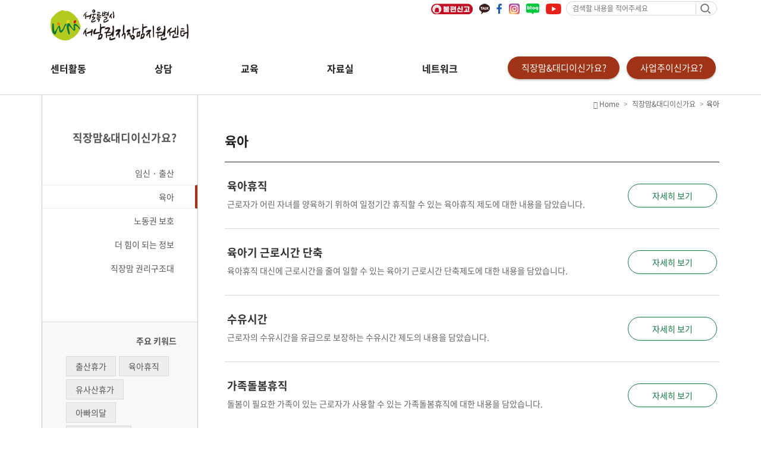

--- FILE ---
content_type: text/html; charset=utf-8
request_url: https://www.gworkingmom.net/working_parents/parenting
body_size: 6465
content:
<!DOCTYPE html>
<html lang='ko'>
<head>
<title>서울특별시 서남권직장맘지원센터</title>
<meta content='width=device-width, initial-scale=1.0, maximum-scale=1.0' name='viewport'>
<meta content='IE=edge' http-equiv='X-UA-Compatible'>
<meta content='서울특별시 서남권직장맘지원센터' name='title'>
<meta content='출산휴가, 육아휴직 등 직장맘 종합고충상담, 역량강화교육, 기업 지원 활동' name='description'>
<meta content='직장맘, 직장대디, 직장맘고충상담, 노동법률상담, 직장맘지원센터, 모성보호제도, 출산휴가, 육아휴직, 노동권' name='keywords'>
<meta content='f6b19e10a6c9410871dffd305142cad88a7b7f2a' name='naver-site-verification'>
<meta content='website' property='og:type'>
<meta content='서울특별시 서남권직장맘지원센터' property='og:title'>
<meta content='출산휴가, 육아휴직 등 직장맘 종합고충상담, 역량강화교육, 기업 지원 활동' property='og:description'>
<meta content='http://www.gworkingmom.net/logo.png' property='og:image'>
<meta content='http://www.gworkingmom.net' property='og:url'>

<link rel="stylesheet" href="/assets/application-05a9feaf97a2991117cdbbeda07defec314c416b9ef0d0700b8fe8f0f8824627.css" media="all" data-turbolinks-track="true" />
<script src="/assets/application-d108eb5042e41bb5a9621c1a9c16947d118aa34323b0239ff4281a8ea66664c0.js" data-turbolinks-track="true"></script>
<meta name="csrf-param" content="authenticity_token" />
<meta name="csrf-token" content="YBJXXY4fDO8e-Ye7hPjkWCHg44e3rirY3HrLpJ-eWaask124KsvqRm1YuNuXeqqtgHXcV3GVIJzhL3Vl5ZTJ5w" />
<link href='//netdna.bootstrapcdn.com/font-awesome/4.2.0/css/font-awesome.min.css' rel='stylesheet'>
<script async='async' defer='defer' src='//maps.google.com/maps/api/js?v=3.23&amp;key=AIzaSyC6T_SrA0nqovN6Yr2YL-qkyEeY1P_JfqE'></script>
<!-- Google tag (gtag.js) -->
<script async='' src='https://www.googletagmanager.com/gtag/js?id=G-4L253SRNX9'></script>
</head>
<body>
<nav class='text-right'>
<div class='container'>
<div class='navbar-header'>
<button aria-controls='navbar' aria-expanded='false' class='navbar-toggle collapsed' data-target='#navbar' data-toggle='collapse' type='button'>
<span class='icon-bar'></span>
<span class='icon-bar'></span>
<span class='icon-bar'></span>
</button>
<a class='navbar-brand' href='/'>
<img src="/assets/logo-9ea27f2268675be08b98346375c7a1c3f7a32227464693fcd708016d2f517206.png" />
</a>
</div>
<div class='sns-box'>
<a href='https://docs.google.com/forms/d/1ZKx11Sd6-95vPlsBHUwsrwIA_-W8qhLFv6u-FpZnjbE/viewform?edit_requested=true' rel='noopener noreferrer' target='_blank'>
<img class="top-sns-icon" src="/assets/231012 불편신고 아이콘-c3cbbad913b5b5b13f95a09a74e97fa5283f3b40801edbb07c31aae9a26531c3.png" />
</a>
<a href='https://pf.kakao.com/_xbPINxl' rel='noopener noreferrer' target='_blank'>
<img class="top-sns-icon" src="/assets/icon-kakao-e117be99d052bb3418d5d3191a10f695f932833447f9ac9cc81d472ae5c19188.png" />
</a>
<a href='http://www.facebook.com/gworkingmom' rel='noopener noreferrer' target='_blank'>
<img src="/assets/icon-fb-1f6ba2f16f69355cf9e47bb26839a5a4af245a6547206b9a6f42b5f61244ae3a.png" />
</a>
<a href='https://www.instagram.com/gwmom0102' rel='noopener noreferrer' target='_blank'>
<img src="/assets/icon-insta-9ab069e475de80acb9edf2a6d31fb56fd69786eed2edee155325bf96685616d2.png" />
</a>
<a href='http://blog.naver.com/gworkingmom' rel='noopener noreferrer' target='_blank'>
<img src="/assets/icon-blog-9beb337ae98f7176857a19c160c8429b4d9c9c91968458f54675265aaea9d204.png" />
</a>
<a href='https://www.youtube.com/@gworkingmom_net' rel='noopener noreferrer' target='_blank'>
<img style="width: 26px;" src="/assets/icon-youtube-b9b4b43631daed3480e84a7a303db3e3cf159ad6c5f7d30755c1f673572c405a.png" />
</a>
</div>
<div class='search-box left-line'>
<form action="/search" accept-charset="UTF-8" method="get"><label for="q">검색할 내용을 적어주세요</label>
<input type="text" name="q" id="q" value="" placeholder="검색할 내용을 적어주세요" />
<div class='search-input-submit'><input type="image" src="/assets/icon-search-8b1d39cc40b387ad1eaa070337f304a14d84ccf9613f6972e21ae5fa1f8840f2.png" /></div>
</form></div>
</div>
</nav>
<nav class='navbar navbar-fixed-top'>
<div class='container'>
<div class='navbar-collapse collapse' id='navbar'>
<ul class='nav navbar-nav' id='intro'>
<li class=''>
<a href="/about/introduction">센터활동</a>
<ul class='sub-menu sub-menu--intro'>
<li>
<a href="/about/introduction">센터 소개</a>
</li>
<li>
<a href="/about/activities">활동소식</a>
</li>
<li>
<a href="/about/notices">알림</a>
</li>
</ul>
</li>
</ul>
<ul class='nav navbar-nav' id='counsel'>
<li class=''>
<a href="/counselling/information">상담</a>
<ul class='sub-menu sub-menu--counsel'>
<li>
<a href="/counselling/information">상담 안내</a>
</li>
<li>
<a href="/counsel_requests/form">온라인 상담</a>
</li>
<li>
<a href="/counselling/cases">이 달의 상담</a>
</li>
</ul>
</li>
</ul>
<ul class='nav navbar-nav' id='program'>
<li class=''>
<a href="/program/guide">교육</a>
<ul class='sub-menu sub-menu--program'>
<li>
<a href="/program/guide">노동법 먹고, 샌드위치 먹고</a>
</li>
<li>
<a href="/program/regulars">프로그램 신청</a>
</li>
</ul>
</li>
</ul>
<ul class='nav navbar-nav' id='support'>
<li class=''>
<a href="/archive/archives?filter=%EC%84%BC%ED%84%B0+%EB%B0%9C%EA%B0%84+%EC%9E%90%EB%A3%8C">자료실</a>
<ul class='sub-menu sub-menu--support'>
<li>
<a href="/archive/archives?filter=%EC%84%BC%ED%84%B0+%EB%B0%9C%EA%B0%84+%EC%9E%90%EB%A3%8C">센터 발간 자료</a>
</li>
<li>
<a href="/archive/archives?filter=%EC%84%9C%EC%8B%9D%EC%9E%90%EB%A3%8C">서식자료</a>
</li>
<li>
<a href="/archive/archives?filter=%EB%A9%80%ED%8B%B0%EB%AF%B8%EB%94%94%EC%96%B4">멀티미디어</a>
</li>
<li>
<a href="/archive/archives?filter=%EC%A0%9C%EB%8F%84%EA%B0%9C%EC%84%A0+%ED%99%9C%EB%8F%99">제도개선 활동</a>
</li>
<li>
<a href="/network/articles/128">아카이브</a>
</li>
</ul>
</li>
</ul>
<ul class='nav navbar-nav' id='network'>
<li class=''>
<a href="/network/networkings">네트워크</a>
<ul class='sub-menu sub-menu--network'>
<li>
<a href="/network/cooperation">센터와 네트워크</a>
</li>
<li>
<a href="/network/networkings">네트워크 소식</a>
</li>
</ul>
</li>
</ul>
<div class='pull-right'>
<div class='btn-or-wrapper btn-or-wrapper--workingmom'>
<a class="btn-or btn-workingmom" href="/working_parents/maternity">직장맘&amp;대디이신가요?</a>
<ul class='sub-menu sub-menu--workingmom'>
<li><a href="/working_parents/maternity">임신 · 출산 </a></li>
<li><a href="/working_parents/parenting">육아</a></li>
<li><a href="/working_parents/employer">노동권 보호</a></li>
<li><a href="/working_parents/more">더 힘이 되는 정보</a></li>
<li><a href="/working_parents/rescue">직장맘 권리구조대 </a></li>
</ul>
</div>
<div class='btn-or-wrapper btn-or-wrapper--business'>
<a class="btn-or btn-business" href="/businesses/business">사업주이신가요?</a>
<ul class='sub-menu sub-menu--business'>
<li><a href="/businesses/business">사업주 지원제도</a></li>
<li><a href="/businesses/balance">일‧가정양립지원규정</a></li>
</ul>
</div>
</div>
</div>
</div>
</nav>
<div class='mobile-nav'>
<div class='mobile-header'>
<a class='navbar-brand' href='/'>
<img src="/assets/logo-9ea27f2268675be08b98346375c7a1c3f7a32227464693fcd708016d2f517206.png" />
</a>
<div class='btn-mobile-menu pull-right' id='btn-mobile-menu'>
<img src="/assets/icon-mobile-6bd8a3ab7ec71fcc87ac61dee8518ca8746f3dae8207f68e860ae14604e37fb2.png" />
</div>
</div>
<div aria-multiselectable='true' class='mobile-menu panel-group' id='mobile-menu' role='tablist'>
<div class='search-box left-line'>
<form action="/search" accept-charset="UTF-8" method="get"><input type="text" name="q" id="q" value="" placeholder="검색할 내용을 적어주세요." />
<div class='search-input-submit'><input type="image" src="/assets/icon-search-8b1d39cc40b387ad1eaa070337f304a14d84ccf9613f6972e21ae5fa1f8840f2.png" /></div>
</form></div>
<div class='panel panel-default'>
<div class='panel-heading' id='menu-intro' role='tab'>
<a aria-controls='menu-intro__list' aria-expanded='true' data-parent='#mobile-menu' data-toggle='collapse' href='#menu-intro__list' role='button'>
센터활동
</a>
<div class='icon-box'>
<img src="/assets/icon-collapse-26e5ced08b29b788f77743698e0d1cfdf584b6d0613fb7ec2b8b0c2505bd9736.png" />
</div>
</div>
<div aria-labelledby='menu-intro' class='panel-collapse collapse' id='menu-intro__list' role='tabpanel'>
<ul>
<li>
<a href="/about/introduction">센터 소개</a>
</li>
<li>
<a href="/about/activities">활동소식</a>
</li>
<li>
<a href="/about/notices">알림</a>
</li>
</ul>
</div>
</div>
<div class='panel panel-default'>
<div class='panel-heading' id='menu-counsel' role='tab'>
<a aria-controls='menu-counsel__list' aria-expanded='true' data-parent='#mobile-menu' data-toggle='collapse' href='#menu-counsel__list' role='button'>
상담
<div class='icon-box'>
<img src="/assets/icon-collapse-26e5ced08b29b788f77743698e0d1cfdf584b6d0613fb7ec2b8b0c2505bd9736.png" />
</div>
</a>
</div>
<div aria-labelledby='menu-counsel' class='panel-collapse collapse' id='menu-counsel__list' role='tabpanel'>
<ul>
<li>
<a href="/counselling/information">상담 안내</a>
</li>
<li>
<a href="/counsel_requests/form">온라인 상담</a>
</li>
<li>
<a href="/counselling/cases">이 달의 상담</a>
</li>
</ul>
</div>
</div>
<div class='panel panel-default'>
<div class='panel-heading' id='menu-program' role='tab'>
<a aria-controls='menu-program__list' aria-expanded='true' data-parent='#mobile-menu' data-toggle='collapse' href='#menu-program__list' role='button'>
교육
<div class='icon-box'>
<img src="/assets/icon-collapse-26e5ced08b29b788f77743698e0d1cfdf584b6d0613fb7ec2b8b0c2505bd9736.png" />
</div>
</a>
</div>
<div aria-labelledby='menu-program' class='panel-collapse collapse' id='menu-program__list' role='tabpanel'>
<ul>
<li>
<a href="/program/guide">노동법 먹고, 샌드위치 먹고</a>
</li>
<li>
<a href="/program/regulars">프로그램 신청</a>
</li>
</ul>
</div>
</div>
<div class='panel panel-default'>
<div class='panel-heading' id='menu-support' role='tab'>
<a aria-controls='menu-support__list' aria-expanded='true' data-parent='#mobile-menu' data-toggle='collapse' href='#menu-support__list' role='button'>
자료실
<div class='icon-box'>
<img src="/assets/icon-collapse-26e5ced08b29b788f77743698e0d1cfdf584b6d0613fb7ec2b8b0c2505bd9736.png" />
</div>
</a>
</div>
<div aria-labelledby='menu-support' class='panel-collapse collapse' id='menu-support__list' role='tabpanel'>
<ul>
<li>
<a href="/archive/archives?filter=%EC%84%BC%ED%84%B0+%EB%B0%9C%EA%B0%84+%EC%9E%90%EB%A3%8C">센터 발간 자료</a>
</li>
<li>
<a href="/archive/archives?filter=%EC%84%9C%EC%8B%9D%EC%9E%90%EB%A3%8C">서식자료</a>
</li>
<li>
<a href="/archive/archives?filter=%EB%A9%80%ED%8B%B0%EB%AF%B8%EB%94%94%EC%96%B4">멀티미디어</a>
</li>
<li>
<a href="/archive/archives?filter=%EC%A0%9C%EB%8F%84%EA%B0%9C%EC%84%A0+%ED%99%9C%EB%8F%99">제도개선 활동</a>
</li>
<li>
<a href="/network/articles/128">아카이브</a>
</li>
</ul>
</div>
</div>
<div class='panel panel-default'>
<div class='panel-heading' id='menu-network' role='tab'>
<a aria-controls='menu-network__list' aria-expanded='true' data-parent='#mobile-menu' data-toggle='collapse' href='#menu-network__list' role='button'>
네트워크
<div class='icon-box'>
<img src="/assets/icon-collapse-26e5ced08b29b788f77743698e0d1cfdf584b6d0613fb7ec2b8b0c2505bd9736.png" />
</div>
</a>
</div>
<div aria-labelledby='menu-network' class='panel-collapse collapse' id='menu-network__list' role='tabpanel'>
<ul>
<li>
<a href="/network/cooperation">센터와 네트워크</a>
</li>
<li>
<a href="/network/networkings">네트워크 소식</a>
</li>
</ul>
</div>
</div>
<div class='panel panel-default'>
<div class='panel-heading' id='menu-workingmom' role='tab'>
<a aria-controls='menu-workingmom__list' aria-expanded='true' data-parent='#mobile-menu' data-toggle='collapse' href='#menu-workingmom__list' role='button'>
직장맘&대디이신가요?
<div class='icon-box'>
<img src="/assets/icon-collapse-26e5ced08b29b788f77743698e0d1cfdf584b6d0613fb7ec2b8b0c2505bd9736.png" />
</div>
</a>
</div>
<div aria-labelledby='menu-workingmom' class='panel-collapse collapse' id='menu-workingmom__list' role='tabpanel'>
<ul>
<li><a href="/working_parents/maternity">임신 · 출산 </a></li>
<li><a href="/working_parents/parenting">육아</a></li>
<li><a href="/working_parents/employer">노동권 보호</a></li>
<li><a href="/working_parents/more">더 힘이 되는 정보</a></li>
<li><a href="/working_parents/rescue">직장맘 권리구조대 </a></li>
</ul>
</div>
</div>
<div class='panel panel-default'>
<div class='panel-heading' id='menu-business' role='tab'>
<a aria-controls='menu-business__list' aria-expanded='true' data-parent='#mobile-menu' data-toggle='collapse' href='#menu-business__list' role='button'>
사업주이신가요?
<div class='icon-box'>
<img src="/assets/icon-collapse-26e5ced08b29b788f77743698e0d1cfdf584b6d0613fb7ec2b8b0c2505bd9736.png" />
</div>
</a>
</div>
<div aria-labelledby='menu-business' class='panel-collapse collapse' id='menu-business__list' role='tabpanel'>
<ul>
<li><a href="/businesses/business">사업주 지원제도</a></li>
<li><a href="/businesses/balance">일‧가정양립지원규정</a></li>
</ul>
</div>
</div>
<div class='panel panel-default sns-list'>
<div class='panel-heading text-right'>
<a href='https://pf.kakao.com/_xbPINxl' rel='noopener noreferrer' target='_blank'>
<img class="top-sns-icon" src="/assets/icon-kakao-e117be99d052bb3418d5d3191a10f695f932833447f9ac9cc81d472ae5c19188.png" />
</a>
<a href='http://www.facebook.com/gworkingmom' rel='noopener noreferrer' target='_blank'>
<img src="/assets/icon-fb-1f6ba2f16f69355cf9e47bb26839a5a4af245a6547206b9a6f42b5f61244ae3a.png" />
</a>
<a href='https://www.instagram.com/gwmom0102' rel='noopener noreferrer' target='_blank'>
<img src="/assets/icon-insta-9ab069e475de80acb9edf2a6d31fb56fd69786eed2edee155325bf96685616d2.png" />
</a>
<a href='http://blog.naver.com/gworkingmom' rel='noopener noreferrer' target='_blank'>
<img src="/assets/icon-blog-9beb337ae98f7176857a19c160c8429b4d9c9c91968458f54675265aaea9d204.png" />
</a>
<a href='https://www.youtube.com/@gworkingmom_net' rel='noopener noreferrer' target='_blank'>
<img style="width: 26px;" src="/assets/icon-youtube-b9b4b43631daed3480e84a7a303db3e3cf159ad6c5f7d30755c1f673572c405a.png" />
</a>
</div>
</div>
</div>
</div>

<script>
  $(document).ready(function(){
    $("#flash").delay(3000).slideUp(500);
  });
</script>

<main class=''>
<div class='container'>
<div class='row'>
<div class='col-xs-3'>
<div class='sidebar'>
<div class='side-title'>
직장맘&대디이신가요?
</div>
<ul class='side-menu'>
<li class='side-menu__list'>
<a href="/working_parents/maternity">임신 · 출산 </a>
</li>
<li class='side-menu__list active'>
<a href="/working_parents/parenting">육아</a>
</li>
<li class='side-menu__list'>
<a href="/working_parents/employer">노동권 보호</a>
</li>
<li class='side-menu__list'>
<a href="/working_parents/more">더 힘이 되는 정보</a>
</li>
<li class='side-menu__list'>
<a href="/working_parents/rescue">직장맘 권리구조대 </a>
</li>
</ul>
<div class='keyword-box'>
<div class='keyword-box__title'>주요 키워드</div>
<div class='keywor-list clearfix'>
<a class="keyword" href="/pages/keyword_listing/%EC%B6%9C%EC%82%B0%ED%9C%B4%EA%B0%80">출산휴가</a>
<a class="keyword" href="/pages/keyword_listing/%EC%9C%A1%EC%95%84%ED%9C%B4%EC%A7%81">육아휴직</a>
<a class="keyword" href="/pages/keyword_listing/%EC%9C%A0%EC%82%AC%EC%82%B0%ED%9C%B4%EA%B0%80">유사산휴가</a>
<a class="keyword" href="/pages/keyword_listing/%EC%95%84%EB%B9%A0%EC%9D%98%EB%8B%AC">아빠의달</a>
<a class="keyword" href="/pages/keyword_listing/%EA%B2%BD%EB%A0%A5%EB%8B%A8%EC%A0%88%EC%98%88%EB%B0%A9">경력단절예방</a>
<a class="keyword" href="/pages/keyword_listing/%EB%85%B8%EB%8F%99%EB%B2%95">노동법</a>
<a class="keyword" href="/pages/keyword_listing/%EC%97%AC%EC%84%B1%EB%85%B8%EB%8F%99">여성노동</a>
<a class="keyword" href="/pages/keyword_listing/%EB%85%B8%EB%8F%99%EA%B6%8C">노동권</a>
<a class="keyword" href="/pages/keyword_listing/%EB%AA%A8%EC%84%B1%EB%B3%B4%ED%98%B8">모성보호</a>
<a class="keyword" href="/pages/keyword_listing/%EC%A7%81%EC%9E%A5%EA%B4%B4%EB%A1%AD%ED%9E%98">직장괴롭힘</a>
</div>
<div class='btn-more'>
<a href='/pages/all_keyword'>
더보기
<img src="/assets/icon-more-2c867a279450e480e1d14ee6c2b5493371accdf68d93579180e4db0eebb826a7.png" />
</a>
</div>
</div>
<ul class='side-banner list-unstyled'>
<li class='side-banner__list'>
<a href="/counsel_requests/form"><div class='txt-box'>
<small>counsel</small>
<br>
온라인 상담
</div>
<div class='icon-box'>
<img src="/assets/icon-monitor-side-b5ddf5da39abaed159732357e25bd624d30887e79aaa1197797f8080ac3dcc54.png" />
</div>
</a></li>
<li class='side-banner__list'>
<a href='tel:028520102'>
<div class='txt-box'>
<small>counsel</small>
<br>
전화 상담
</div>
<div class='icon-box'>
<img src="/assets/icon-call-side-fdc3a3bf542f84b4be86b8f92add939512a50cf91ee5078230afaadb940e2140.png" />
</div>
</a>
</li>
<li class='side-banner__list'>
<a href='/about/introduction#location'>
<div class='txt-box'>
<small>counsel</small>
<br>
방문 상담
</div>
<div class='icon-box'>
<img src="/assets/icon-visit-side-0d9d35f761ea896a2326e5773f0aaa1320d999b911f182a2f7480af25179e49a.png" />
</div>
</a>
</li>
<li class='side-banner__list'>
<a href='https://pf.kakao.com/_xbPINxl'>
<div class='txt-box'>
<small>counsel</small>
<br>
카카오톡 상담
</div>
<div class='icon-box'>
<img src="/assets/icon-visit-side-0d9d35f761ea896a2326e5773f0aaa1320d999b911f182a2f7480af25179e49a.png" />
</div>
</a>
</li>
</ul>
</div>
</div>

<div class='content col-xs-9 workingmom'>
<div class='page-title'>육아</div>
<ol class='breadcrumb'>
<li>
<a href='/'>
<i class='fa fa-home'></i>
Home
</a>
</li>
<li>
<a href="/working_parents/maternity">직장맘&amp;대디이신가요</a>
</li>
<li class='active'>육아</li>
</ol>
<ul class='workingmom-list'>
<li>
<a href="/working_parents/parenting/single/13"><div class='row'>
<div class='col-xs-9'>
<h4 class='title'>육아휴직</h4>
<div class='desc'>근로자가 어린 자녀를 양육하기 위하여 일정기간 휴직할 수 있는 육아휴직 제도에 대한 내용을 담았습니다. </div>
</div>
<div class='col-xs-3 text-right'>
<span class='btn-border'>자세히 보기</span>
</div>
</div>
</a></li>
<li>
<a href="/working_parents/parenting/single/19"><div class='row'>
<div class='col-xs-9'>
<h4 class='title'>육아기 근로시간 단축</h4>
<div class='desc'>육아휴직 대신에 근로시간을 줄여 일할 수 있는 육아기 근로시간 단축제도에 대한 내용을 담았습니다.</div>
</div>
<div class='col-xs-3 text-right'>
<span class='btn-border'>자세히 보기</span>
</div>
</div>
</a></li>
<li>
<a href="/working_parents/parenting/single/25"><div class='row'>
<div class='col-xs-9'>
<h4 class='title'>수유시간</h4>
<div class='desc'>근로자의 수유시간을 유급으로 보장하는 수유시간 제도의 내용을 담았습니다. </div>
</div>
<div class='col-xs-3 text-right'>
<span class='btn-border'>자세히 보기</span>
</div>
</div>
</a></li>
<li>
<a href="/working_parents/parenting/single/26"><div class='row'>
<div class='col-xs-9'>
<h4 class='title'>가족돌봄휴직</h4>
<div class='desc'>돌봄이 필요한 가족이 있는 근로자가 사용할 수 있는 가족돌봄휴직에 대한 내용을 담았습니다.</div>
</div>
<div class='col-xs-3 text-right'>
<span class='btn-border'>자세히 보기</span>
</div>
</div>
</a></li>
<li>
<a href="/working_parents/parenting/single/48"><div class='row'>
<div class='col-xs-9'>
<h4 class='title'>가족돌봄휴가</h4>
<div class='desc'>돌봄이 필요한 가족이 있는 근로자가 사용할 수 있는 가족돌봄휴가에 대한 내용을 담았습니다. </div>
</div>
<div class='col-xs-3 text-right'>
<span class='btn-border'>자세히 보기</span>
</div>
</div>
</a></li>
<li>
<a href="/working_parents/parenting/single/49"><div class='row'>
<div class='col-xs-9'>
<h4 class='title'>가족돌봄 근로시간 단축</h4>
<div class='desc'>가족돌봄, 은퇴준비, 학업 등을 위해 근로시간 단축이 필요한 경우 근로자가 사용할 수 있는 근로시간 단축에 대한 내용을 담았습니다. </div>
</div>
<div class='col-xs-3 text-right'>
<span class='btn-border'>자세히 보기</span>
</div>
</div>
</a></li>
</ul>
</div>
</div>
</div>
<script>
  $(function(){
    document.title = $(".page-title").text() + ' - 직장맘&대디이신가요? - 서울특별시 서남권직장맘지원센터';
  });
</script>

</main>
<footer>
<div class='footer-menu'>
<div class='container'>
<ul class='list-unstyled list-inline'>
<li>
<a href="/privacy">개인정보처리방침</a>
</li>
<li>
<a href="/about/introduction">센터 소개</a>
</li>
<li>
<a href="/about/notices">공지사항</a>
</li>
<li>
<a href="/about/notices/494">뉴스레터</a>
</li>
<li>
<a href="/counsel_requests/form">온라인 상담</a>
</li>
<li>
<a href='/about/introduction#location'>
오시는 길
</a>
</li>
</ul>
<div class='footer-info'>
<p>주소: (우)08590 서울특별시 금천구 가산디지털1로 120 G밸리창업복지센터 3층(1호선, 7호선 가산디지털단지역 7번출구 방향)</p>
<p>
대표전화 : 02-852-0103   상담전화 : 02-852-0102   Fax : 0505-842-0102   E-mail :
<a href='mailto:workingmom0102@gmail.com'>workingmom0102@gmail.com</a>
</p>
</div>
</div>
</div>
<div class='footer-copyright'>
<div class='container'>
Copyright © 2016 서울특별시 서남권직장맘지원센터
</div>
</div>
</footer>
<script type="application/ld+json">
{
  "@context": "http://schema.org",
  "@type": "Person",
  "name": "서울시 서남권직장맘지원센터",
  "url": "https://www.gworkingmom.net/",
  "sameAs": [
    "http://www.facebook.com/gworkingmom",
    "http://blog.naver.com/gworkingmom",
    "http://post.naver.com/gworkingmom",
    "https://www.youtube.com/channel/UC_d2WeF1-K_9YBYDmTLxVGw",
    "http://tv.naver.com/workingmom2017diary"
  ]
}

</script>
<script>
  // (function(i,s,o,g,r,a,m){i['GoogleAnalyticsObject']=r;i[r]=i[r]||function(){
  // (i[r].q=i[r].q||[]).push(arguments)},i[r].l=1*new Date();a=s.createElement(o),
  // m=s.getElementsByTagName(o)[0];a.async=1;a.src=g;m.parentNode.insertBefore(a,m)
  // })(window,document,'script','https://www.google-analytics.com/analytics.js','ga');
  
  // ga('create', 'UA-86977103-1', 'auto');
  // ga('send', 'pageview');
</script>

</body>
</html>
<script>
  window.dataLayer = window.dataLayer || [];
  function gtag(){dataLayer.push(arguments);}
  gtag('js', new Date());
  
  gtag('config', 'G-4L253SRNX9');
</script>
